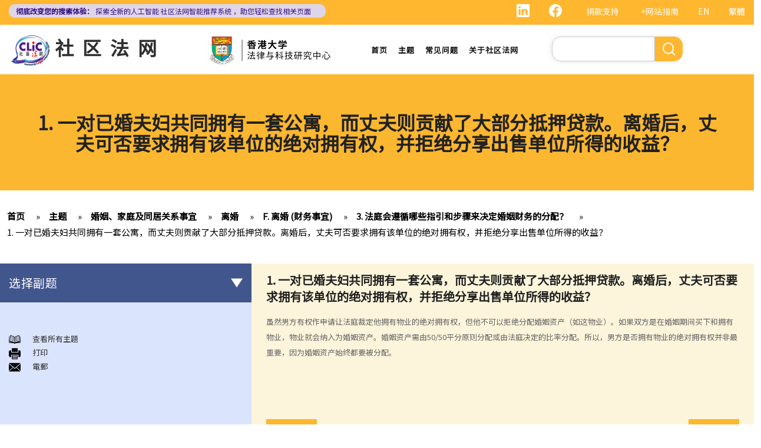

--- FILE ---
content_type: text/html; charset=UTF-8
request_url: https://clic.org.hk/cn/topics/familyMatrimonialAndCohabitation/divorce/financialMatters/guidelines_on_division_of_matrimonial_finance/husband_s_claim_absolute_ownership_of_flat
body_size: 19525
content:
<!DOCTYPE html>
<html lang="zh-hans" dir="ltr" prefix="content: http://purl.org/rss/1.0/modules/content/  dc: http://purl.org/dc/terms/  foaf: http://xmlns.com/foaf/0.1/  og: http://ogp.me/ns#  rdfs: http://www.w3.org/2000/01/rdf-schema#  schema: http://schema.org/  sioc: http://rdfs.org/sioc/ns#  sioct: http://rdfs.org/sioc/types#  skos: http://www.w3.org/2004/02/skos/core#  xsd: http://www.w3.org/2001/XMLSchema# ">
  <head> 
    <meta charset="utf-8" />
<link rel="canonical" href="https://clic.org.hk/cn/topics/familyMatrimonialAndCohabitation/divorce/financialMatters/guidelines_on_division_of_matrimonial_finance/husband_s_claim_absolute_ownership_of_flat" />
<meta name="Generator" content="Drupal 10 (https://www.drupal.org)" />
<meta name="MobileOptimized" content="width" />
<meta name="HandheldFriendly" content="true" />
<meta name="viewport" content="width=device-width, initial-scale=1.0" />
<link rel="icon" href="/sites/default/files/logo_0_0.png" type="image/png" />
<link rel="alternate" hreflang="en" href="https://clic.org.hk/en/topics/familyMatrimonialAndCohabitation/divorce/financialMatters/guidelines_on_division_of_matrimonial_finance/husband_s_claim_absolute_ownership_of_flat" />
<link rel="alternate" hreflang="zh-hant" href="https://clic.org.hk/zh/topics/familyMatrimonialAndCohabitation/divorce/financialMatters/guidelines_on_division_of_matrimonial_finance/husband_s_claim_absolute_ownership_of_flat" />
<link rel="alternate" hreflang="zh-hans" href="https://clic.org.hk/cn/topics/familyMatrimonialAndCohabitation/divorce/financialMatters/guidelines_on_division_of_matrimonial_finance/husband_s_claim_absolute_ownership_of_flat" />
<link rel="prev" href="/cn/topics/familyMatrimonialAndCohabitation/divorce/financialMatters/guidelines_on_division_of_matrimonial_finance" />
<link rel="up" href="/cn/topics/familyMatrimonialAndCohabitation/divorce/financialMatters/guidelines_on_division_of_matrimonial_finance" />
<link rel="next" href="/cn/topics/familyMatrimonialAndCohabitation/divorce/financialMatters/guidelines_on_division_of_matrimonial_finance/granting_ancillary_relief" />

    <link rel="icon" href="/sites/default/files/android-icon-192x192.png" sizes="192x192" />
    <link rel="apple-touch-icon" href="/sites/default/files/apple-icon-180x180.png" sizes="180x180" />
    <title>1. 一对已婚夫妇共同拥有一套公寓，而丈夫则贡献了大部分抵押贷款。离婚后，丈夫可否要求拥有该单位的绝对拥有权，并拒绝分享出售单位所得的收益？ | Community Legal Information Centre (CLIC)</title>
    <link rel="stylesheet" media="all" href="/sites/default/files/css/css_Z-Bulzly4inhq9oXzKigBbW2mbyI7dtUrVdxvEK8c2c.css?delta=0&amp;language=zh-hans&amp;theme=gavias_amon&amp;include=eJxVjUEKwzAMBD_k2o_pA4Jiq0ZUsYpXDvj3SSBQctnDzMBiwnlLK4FDpV0IC23WUlVbSV_wqdJqUJo2fCmCbDv3maxxNg3ZOqfSx4_0ze5nigAnF7hk3Cb-yePjmoivtFj4Q0P9AHbON60" />
<link rel="stylesheet" media="all" href="/sites/default/files/css/css_Q5DWUwBouigkpk6dHxXxyp4xb8R1vmr4b8qkOI5jAlA.css?delta=1&amp;language=zh-hans&amp;theme=gavias_amon&amp;include=eJxVjUEKwzAMBD_k2o_pA4Jiq0ZUsYpXDvj3SSBQctnDzMBiwnlLK4FDpV0IC23WUlVbSV_wqdJqUJo2fCmCbDv3maxxNg3ZOqfSx4_0ze5nigAnF7hk3Cb-yePjmoivtFj4Q0P9AHbON60" />
<link rel="stylesheet" media="all" href="//fonts.googleapis.com/css?family=Hind:400,300,700,500" />
<link rel="stylesheet" media="all" href="/sites/default/files/css/css_gVtSD-qG_egFcqXGUJtH314KbUl_PKJjfi80cQCKJgY.css?delta=3&amp;language=zh-hans&amp;theme=gavias_amon&amp;include=eJxVjUEKwzAMBD_k2o_pA4Jiq0ZUsYpXDvj3SSBQctnDzMBiwnlLK4FDpV0IC23WUlVbSV_wqdJqUJo2fCmCbDv3maxxNg3ZOqfSx4_0ze5nigAnF7hk3Cb-yePjmoivtFj4Q0P9AHbON60" />


    <script src="/sites/default/files/js/js_dlPoISoxceQqmaMszDq_1z0AICo_yKx4EmsBh14ec_w.js?scope=header&amp;delta=0&amp;language=zh-hans&amp;theme=gavias_amon&amp;include=eJxVjUEKwzAMBD_k2o_pA4Jiq0ZUsYpXDvj3SSBQctnDzMBiwnlLK4FDpV0IC23WUlVbSV_wqdJqUJo2fCmCbDv3maxxNg3ZOqfSx4_0ze5nigAnF7hk3Cb-yePjmoivtFj4Q0P9AHbON60"></script>


    
    
        <script async src="https://www.googletagmanager.com/gtag/js?id=G-PFCKBJG354"></script>
    <script>
      window.dataLayer = window.dataLayer || [];
      function gtag(){dataLayer.push(arguments);}
      gtag('js', new Date());

      gtag('config', 'G-PFCKBJG354');
    </script>
  </head>
  <body class="layout-no-sidebars not-preloader">
  
    <a href="#main-content" class="visually-hidden focusable">
      跳转到主要内容
    </a>
    
      <div class="dialog-off-canvas-main-canvas" data-off-canvas-main-canvas>
    
<div class="body-page">
	 

      <header id="header" class="header-v1"><meta http-equiv="Content-Type" content="text/html; charset=utf-8">
  
      <div class="topbar">
      <div class="topbar-inner">
        <div class="container">
          <div class="content">  <div>
    <div class="language-switcher-language-url topbarlang block block-language block-language-blocklanguage-interface" id="block-languageswitcher-2" role="navigation">
  
      <h2 class="block-title" ><span>Language switcher</span></h2>
    
      <div class="content block-content">
      <ul class="links"><li hreflang="en" data-drupal-link-system-path="node/2015" class="en"><a href="/en/topics/familyMatrimonialAndCohabitation/divorce/financialMatters/guidelines_on_division_of_matrimonial_finance/husband_s_claim_absolute_ownership_of_flat" class="language-link" hreflang="en" data-drupal-link-system-path="node/2015">EN</a></li><li hreflang="zh-hant" data-drupal-link-system-path="node/2015" class="zh-hant"><a href="/zh/topics/familyMatrimonialAndCohabitation/divorce/financialMatters/guidelines_on_division_of_matrimonial_finance/husband_s_claim_absolute_ownership_of_flat" class="language-link" hreflang="zh-hant" data-drupal-link-system-path="node/2015">繁體</a></li><li></li></ul>
    </div>
  </div>
<div id="block-sitemapblockzh-2" class="topbarsitemap block block-block-content block-block-content05f0ac50-90ed-4821-9606-1236db6934d2">
  
      <h2 class="block-title" ><span>Sitemap Block (Zh)</span></h2>
    
      <div class="content block-content">
        <div class="layout layout--onecol">
    <div  class="layout__region layout__region--content">
                  <div><div style="display:flex;"><a style="display:inline;height:22px;" href="https://www.linkedin.com/showcase/clichk/"><svg height="22px" viewbox="0 0 16 16 " width="22px" xmlns="http://www.w3.org/2000/svg"><path d="M0 1.146C0 .513.526 0 1.175 0h13.65C15.474 0 16 .513 16 1.146v13.708c0 .633-.526 1.146-1.175 1.146H1.175C.526 16 0 15.487 0 14.854V1.146zm4.943 12.248V6.169H2.542v7.225h2.401zm-1.2-8.212c.837 0 1.358-.554 1.358-1.248-.015-.709-.52-1.248-1.342-1.248-.822 0-1.359.54-1.359 1.248 0 .694.521 1.248 1.327 1.248h.016zm4.908 8.212V9.359c0-.216.016-.432.08-.586.173-.431.568-.878 1.232-.878.869 0 1.216.662 1.216 1.634v3.865h2.401V9.25c0-2.22-1.184-3.252-2.764-3.252-1.274 0-1.845.7-2.165 1.193v.025h-.016a5.54 5.54 0 0 1 .016-.025V6.169h-2.4c.03.678 0 7.225 0 7.225h2.4z" fill="white"></path></svg></a><a style="display:inline;height:22px;padding-right:8px;" href="https://www.facebook.com/people/Community-Legal-Information-Centre-%E7%A4%BE%E5%8D%80%E6%B3%95%E7%B6%B2/100092315826255/"><svg height="22px" viewbox="0 0 16 16" width="22px" xmlns="http://www.w3.org/2000/svg"><path d="M16 8.049c0-4.446-3.582-8.05-8-8.05C3.58 0-.002 3.603-.002 8.05c0 4.017 2.926 7.347 6.75 7.951v-5.625h-2.03V8.05H6.75V6.275c0-2.017 1.195-3.131 3.022-3.131.876 0 1.791.157 1.791.157v1.98h-1.009c-.993 0-1.303.621-1.303 1.258v1.51h2.218l-.354 2.326H9.25V16c3.824-.604 6.75-3.934 6.75-7.951z" fill="white"></path></svg></a><div style="display:inline;padding-right:4px;vertical-align:middle;"><a href="https://eform.giving.hku.hk/zend/online_donation/community_legal_information_centre">捐款支持</a></div><div style="display:inline;vertical-align:middle;"><a href="/cn/sitemap">+网站指南</a></div></div></div>
      
    </div>
  </div>

    </div>
  </div>
<div id="block-gavias-amon-crecnews" class="block block-block-content block-block-contentf5e76c9d-c5ed-4c97-bb7b-07514a97853f no-title">
  
    
      <div class="content block-content">
        <div class="layout layout--onecol">
    <div  class="layout__region layout__region--content">
                  <div><div class="visible-md-block" style="background-color:#ded6e8;border-radius:10px;margin:0px;max-width:47%;"><p style="line-height:1.25;padding:2px 8px 2px 12px;"><a style="color:#391385;font-size:12px;padding-left:0px;" href="https://clic.org.hk/app/recommender"><strong>彻底改变您的搜索体验：</strong> 探索全新的人工智能 <span style="text-decoration:underline solid 1px;text-underline-offset:1px;">社区法网智能推荐系统</span> ，助您轻松查找相关页面</a></p></div><div class="visible-lg-block" style="background-color:#ded6e8;border-radius:10px;max-width:43%;"><p style="line-height:1.25;padding:3px 8px 3px 12px;"><a style="color:#391385;font-size:12px;padding-left:0px;" href="https://clic.org.hk/app/recommender"><strong>彻底改变您的搜索体验：</strong> 探索全新的人工智能 <span style="text-decoration:underline solid 1px;text-underline-offset:1px;">社区法网智能推荐系统</span> ，助您轻松查找相关页面</a></p></div><div class="container-fluid hidden-md hidden-lg"><div class="row"><div class="col-xs-12 col-md-6" style="background-color:#ded6e8;border-radius:10px;margin:0px;padding:0px;"><p style="line-height:1.2;padding:3px 10px 3px 10px;"><a style="color:#391385;font-size:12px;padding-left:0px;" href="https://clic.org.hk/app/recommender"><strong>彻底改变您的搜索体验：</strong> 探索全新的人工智能 <span style="text-decoration:underline solid 1px;text-underline-offset:1px;">社区法网智能推荐系统</span> ，助您轻松查找相关页面</a></p></div></div></div></div>
      
    </div>
  </div>

    </div>
  </div>

  </div>
</div> 
        </div>
      </div>
    </div>
  
      

                                                      
                                                                              			   				  			   		                      			   				  			   		          
                              
      
      <div id="custom_header">
    <div class="container">
        <div class="row">
            <div class="col-lg-4 col-md-4 col-sm-4 col-xs-8 branding customlogo">
                                    <div>
    <div id="block-logo" class="block block-block-content block-block-content35a3197c-937b-4ad0-a8e9-144b34c8d825 no-title">
  
    
      <div class="content block-content">
        <div class="layout layout--onecol">
    <div  class="layout__region layout__region--content">
                  <div><p><a href="/cn"><img alt="logo" data-entity-type="file" data-entity-uuid="3a4dd9f7-429a-40cc-b6c5-91f227fd733d" src="/sites/default/files/inline-images/logo.gif" width="150" height="117" /></a><a href="/cn">社区法网</a></p>
</div>
      
    </div>
  </div>

    </div>
  </div>

  </div>

                            </div>
            <div class="col-lg-3 col-md-3 col-sm-4 col-xs-8 branding2 customlogo">
                                    <div>
    <div id="block-headercssblock-2" class="block block-block-content block-block-content084e331b-8ff0-45f1-b64e-b7ceb5c189a2 no-title">
  
    
      <div class="content block-content">
        <div class="layout layout--onecol">
    <div  class="layout__region layout__region--content">
                  <div><style type="text/css">
/*<![CDATA[*/

@media not all and (min-resolution:.001dpcm){ 
	@supports (-webkit-appearance:none) and (stroke-color:transparent) {
	    .branding{
			width:36% !important; 
		}
		.navigation .gva_menu > li > a{
			font-weight:500 !important;
		}
	}
}

/*]]>*/
</style></div>
      
    </div>
  </div>

    </div>
  </div>
<div id="block-logo-3" class="block block-block-content block-block-content7033f853-2ec2-4e89-810a-15eb8412c05c no-title">
  
    
      <div class="content block-content">
        <div class="layout layout--onecol">
    <div  class="layout__region layout__region--content">
                  <div><p><img alt="center logo" data-entity-type="file" data-entity-uuid="6fd9a564-09cf-4b97-879c-0647bd82343e" src="/sites/default/files/inline-images/Centre-Logo-CN.png" width="750" height="167" /></p>
</div>
      
    </div>
  </div>

    </div>
  </div>

  </div>

                            </div>
            <div class="col-lg-3 col-md-2 col-sm-4 col-xs-4 p-static custommenu">
                <div class="main-menu">
                    <div class="area-main-menu">
                      <div class="area-inner">
                                                    <div>
    
<nav role="navigation" aria-labelledby="block-gavias-amon-main-menu-menu" id="block-gavias-amon-main-menu" class="block block-menu navigation menu--main">
            
  <h2 class="visually-hidden" id="block-gavias-amon-main-menu-menu">Main navigation</h2>
  

                    <div class="content">
                
        
<div class="gva-navigation">

              <ul class="clearfix gva_menu gva_menu_main">
              
                      

      
      <li  class="menu-item ">
        <a href="/cn">
                    首页

            
        </a>
        
          

        
      </li>
          
                      

      
      <li  class="menu-item ">
        <a href="/cn/topics">
                    主题

            
        </a>
        
          

        
      </li>
          
                      

      
      <li  class="menu-item ">
        <a href="/cn/faqs">
                    常见问题

            
        </a>
        
          

        
      </li>
          
                      

      
      <li  class="menu-item ">
        <a href="/cn/about-clic">
                    关于社区法网

            
        </a>
        
          

        
      </li>
        </ul>
  


</div>


<div id="menu-bar" class="menu-bar">
  <span class="one"></span>
  <span class="two"></span>
  <span class="three"></span>
</div>
      </div>
    
</nav>

       

  </div>

                          
                      </div>
                   </div>
                </div> 
            </div>
            <div class="col-lg-2 col-md-4 col-sm-4 col-xs-4 p-static languagearea">
                			        <div class="language area">
				          <div>
    


<div class="search-block-form block block-search container-inline" data-drupal-selector="search-block-form" id="block-searchform-2" role="search">
  
    
      <div class="content container-inline">
        <form action="/cn/search/node" method="get" id="search-block-form" accept-charset="UTF-8" class="search-form search-block-form">
  <div class="js-form-item form-item js-form-type-search form-item-keys js-form-item-keys form-no-label">
      <label for="edit-keys" class="visually-hidden">搜索</label>
        <input title="请输入您想搜索的关键词。" data-drupal-selector="edit-keys" type="search" id="edit-keys" name="keys" value="" size="15" maxlength="128" class="form-search" />

        </div>
<div data-drupal-selector="edit-actions" class="form-actions js-form-wrapper form-wrapper" id="edit-actions"><input class="search-form__submit button js-form-submit form-submit" data-drupal-selector="edit-submit" type="submit" id="edit-submit" value="搜索" />
</div>

</form>

    </div>
  </div>


  </div>

			        </div>
		                    </div>
        </div>
    </div>
</div>
</header>

	

				<div class="breadcrumbs_title area">
				  <div>
    <div id="block-gavias-amon-page-title" class="block block-core block-page-title-block no-title">
  
    
      <div class="content block-content">
      

  <h1 class="title page-title">
<span>1. 一对已婚夫妇共同拥有一套公寓，而丈夫则贡献了大部分抵押贷款。离婚后，丈夫可否要求拥有该单位的绝对拥有权，并拒绝分享出售单位所得的收益？</span>
</h1>


    </div>
  </div>

  </div>

			</div>
			
   		<div class="breadcrumbs">
			<div class="container">
				<div class="content-inner">
					  <div>
    <div id="block-breadcrumbs" class="block block-system block-system-breadcrumb-block no-title">
  
    
      <div class="content block-content">
        <nav class="breadcrumb" role="navigation" aria-labelledby="system-breadcrumb">
    <h2 id="system-breadcrumb" class="visually-hidden">面包屑</h2>
    <ol>
      
                <li>
                  <a href="/cn">首页</a>
              </li>
                <li>
                  <a href="https://clic.org.hk/cn/topics">Topics</a>
              </li>
                <li>
                  <a href="https://clic.org.hk/cn/topics/familyMatrimonialAndCohabitation">婚姻、家庭及同居关系事宜</a>
              </li>
                <li>
                  <a href="https://clic.org.hk/cn/topics/familyMatrimonialAndCohabitation/divorce">离婚</a>
              </li>
                <li>
                  <a href="https://clic.org.hk/cn/topics/familyMatrimonialAndCohabitation/divorce/financialMatters">F. 离婚 (财务事宜)</a>
              </li>
                <li>
                  <a href="https://clic.org.hk/cn/topics/familyMatrimonialAndCohabitation/divorce/financialMatters/guidelines_on_division_of_matrimonial_finance">3. 法庭会遵循哪些指引和步骤来决定婚姻财务的分配？</a>
              </li>
                <li>
                  <a href="https://clic.org.hk/cn/topics/familyMatrimonialAndCohabitation/divorce/financialMatters/guidelines_on_division_of_matrimonial_finance/husband_s_claim_absolute_ownership_of_flat">1. 一对已婚夫妇共同拥有一套公寓，而丈夫则贡献了大部分抵押贷款。离婚后，丈夫可否要求拥有该单位的绝对拥有权，并拒绝分享出售单位所得的收益？</a>
              </li>
        </ol>
  </nav>

    </div>
  </div>

  </div>

				</div>	
			</div> 
		</div>
		
	
	<div role="main" class="main main-page">
	
		<div class="clearfix"></div>
		<div class="slideshow_content area">
			
		</div>
		
		
				
		<div class="clearfix"></div>
		
		
	<div class="clearfix"></div>
		<div id="content" class="content content-full">
			<div class="container">
				<div class="content-main-inner">
					<div class="row">
						
													
							 		
																										
                   

						<div id="page-main-content" class="main-content col-xs-12 col-md-8 col-md-push-4 sb-l ">

							<div class="main-content-inner">
								
								
																	<div class="content-main">
										  <div>
    <div id="block-gavias-amon-content" class="block block-system block-system-main-block no-title">
  
    
      <div class="content block-content">
      

<article data-history-node-id="2015" class="node node--type-clic-data-detail node--view-mode-full clearfix">
  <header><meta http-equiv="Content-Type" content="text/html; charset=utf-8">
    
            
      </header>
  <div class="node__content clearfix">
      <div class="layout layout--onecol">
    <div  class="layout__region layout__region--content">
                  <div class="text-detail"><h2>1. 一对已婚夫妇共同拥有一套公寓，而丈夫则贡献了大部分抵押贷款。离婚后，丈夫可否要求拥有该单位的绝对拥有权，并拒绝分享出售单位所得的收益？</h2>

<p>虽然男方有权作申请让法庭裁定他拥有物业的绝对拥有权，但他不可以拒绝分配婚姻资产（如这物业）。如果双方是在婚姻期间买下和拥有物业，物业就会纳入为婚姻资产。婚姻资产需由50/50平分原则分配或由法庭决定的比率分配。所以，男方是否拥有物业的绝对拥有权并非最重要，因为婚姻资产始终都要被分配。</p></div>
      
    </div>
  </div>
  <nav role="navigation" aria-labelledby="book-label-1680">
    
          <h2>书籍遍历链接： 1. A married couple together owns a flat while the husband contributed to the majority part of the mortgage loan.  Upon divorce, can the husband claim absolute ownership of the flat and refuse to split the proceeds derived from selling the flat?</h2>
      <ul class="custom-node-link">
              <li>
          <a href="/cn/topics/familyMatrimonialAndCohabitation/divorce/financialMatters/guidelines_on_division_of_matrimonial_finance" class="page-previous" rel="prev" title="转到上一页"><b class="en">‹ previous</b> <b class="zhant">‹ 上一頁</b> <b class="zhans">‹ 上一页</b></a>
        </li>
                    <li>
          <a href="/cn/topics/familyMatrimonialAndCohabitation/divorce/financialMatters/guidelines_on_division_of_matrimonial_finance" class="page-up" title="转到父页面"> <b class="en">back to top</b> <b class="zhant">返回首頁</b> <b class="zhans">返回首页</b></a>
        </li>
                    <li>
          <a href="/cn/topics/familyMatrimonialAndCohabitation/divorce/financialMatters/guidelines_on_division_of_matrimonial_finance/granting_ancillary_relief" class="page-next" rel="next" title="转到下一页 ›"> <b class="en">next ›</b><b class="zhant">下一頁 ›</b> <b class="zhans">下一页 ›</b></a>
        </li>
          </ul>
      </nav>

  </div>
</article>

    </div>
  </div>
<div id="block-cssblock" class="block block-block-content block-block-contentf6ec741b-c626-4e80-be44-ae39449966cd no-title">
  
    
      <div class="content block-content">
        <div class="layout layout--onecol">
    <div  class="layout__region layout__region--content">
                  <div><style type="text/css">
/*<![CDATA[*/
#topic .row .p-static{
   flex:0 19%;
   width:19%;
}
.custom-date{
  margin:0 23px 2rem !important;
}
.sitemap .sitemap-item.sitemap-plugin--book h2{
display: none;
}
#block-gavias-amon-content form input, 
#block-gavias-amon-content form textarea {
    font-family: 'Noto Sans HK', sans-serif !important;
}

/*]]>*/
</style></div>
      
    </div>
  </div>

    </div>
  </div>

  </div>

									</div>
								
															</div>

						</div>

						<!-- Sidebar Left -->
													
														 		
							
							<div class="col-md-4 col-md-pull-8 col-sm-12 col-xs-12 sidebar sidebar-left">
								<div class="sidebar-inner">
									  <div>
    <div id="block-booknavigation" class="block block-book block-book-navigation">
  
      <h2 class="block-title" ><span>选择副题</span></h2>
    
      <div class="content block-content">
      


        <ul>
          	
              <li class="expanded dropdown">
        <a href="/cn/topics/familyMatrimonialAndCohabitation/marraige_and_cohabitant_issues" class="dropdown-toggle" data-toggle="dropdown" aria-expanded="true">结婚及同居事宜 <span class="caret"></span></a>
                            <ul class="dropdown-menu">
          	
              <li>
        <a href="/cn/topics/familyMatrimonialAndCohabitation/marraige_and_cohabitant_issues/overview" hreflang="zh-hans">A. 概述</a>
                  </li>
          	
              <li class="expanded">
        <a href="/cn/topics/familyMatrimonialAndCohabitation/marraige_and_cohabitant_issues/types_of_marraiges_in_HK" hreflang="zh-hans">B. 香港认可的婚姻关系</a>
                            <ul class="dropdown-menu">
          	
              <li>
        <a href="/cn/topics/familyMatrimonialAndCohabitation/marraige_and_cohabitant_issues/types_of_marraiges_in_HK/notify_HK_government_and_update_marital_status" hreflang="zh-hans">1. 如果我在香港以外地方结婚，是否需要通知香港政府更新我的婚姻状况？</a>
                  </li>
          	
              <li>
        <a href="/cn/topics/familyMatrimonialAndCohabitation/marraige_and_cohabitant_issues/types_of_marraiges_in_HK/worried_that_marriage_is_not_recognized_in_HK" hreflang="zh-hans">2. 我在香港以外的地方结婚，但担心在香港不被承认。我可以在香港登记结婚吗？</a>
                  </li>
        </ul>
  
            </li>
          	
              <li class="expanded">
        <a href="/cn/topics/familyMatrimonialAndCohabitation/marraige_and_cohabitant_issues/registration_and_celebration_of_marriage" hreflang="zh-hans">C. 办理婚姻登记及举行婚礼</a>
                            <ul class="dropdown-menu">
          	
              <li>
        <a href="/cn/topics/familyMatrimonialAndCohabitation/marraige_and_cohabitant_issues/registration_and_celebration_of_marriage/requirements_for_getting_married_in_HK" hreflang="zh-hans">A. 在香港结婚的条件</a>
                  </li>
          	
              <li>
        <a href="/cn/topics/familyMatrimonialAndCohabitation/marraige_and_cohabitant_issues/registration_and_celebration_of_marriage/procedures_for_marriage_registration" hreflang="zh-hans">B. 结婚登记程序</a>
                  </li>
          	
              <li>
        <a href="/cn/topics/familyMatrimonialAndCohabitation/marraige_and_cohabitant_issues/registration_and_celebration_of_marriage/validity_of_marriage" hreflang="zh-hans">C. 婚姻的有效性</a>
                  </li>
        </ul>
  
            </li>
          	
              <li>
        <a href="/cn/topics/familyMatrimonialAndCohabitation/marraige_and_cohabitant_issues/offences_under_marriage_ordinance" hreflang="zh-hans">D. 《婚姻条例》下的罪行</a>
                  </li>
          	
              <li class="expanded">
        <a href="/cn/topics/familyMatrimonialAndCohabitation/marraige_and_cohabitant_issues/nuptial_agreements" hreflang="zh-hans">E. 婚姻协议书</a>
                            <ul class="dropdown-menu">
          	
              <li>
        <a href="/cn/topics/familyMatrimonialAndCohabitation/marraige_and_cohabitant_issues/nuptial_agreements/legal_status_of_nuptial_agreements" hreflang="zh-hans">A. 婚姻协议书的法律地位</a>
                  </li>
          	
              <li>
        <a href="/cn/topics/familyMatrimonialAndCohabitation/marraige_and_cohabitant_issues/nuptial_agreements/pre-marital_agreements_and_public_policy" hreflang="zh-hans">B. 婚前协议书及公共政策</a>
                  </li>
          	
              <li class="expanded">
        <a href="/cn/topics/familyMatrimonialAndCohabitation/marraige_and_cohabitant_issues/nuptial_agreements/separation_agreements" hreflang="zh-hans">C. 分居协议</a>
                            <ul class="dropdown-menu">
          	
              <li>
        <a href="/cn/topics/familyMatrimonialAndCohabitation/marraige_and_cohabitant_issues/nuptial_agreements/separation_agreements/merits_of_entering_a_separation_agreement" hreflang="zh-hans">1. 如果夫妻打算离婚，签订分居协议有甚么好处？</a>
                  </li>
          	
              <li>
        <a href="/cn/topics/familyMatrimonialAndCohabitation/marraige_and_cohabitant_issues/nuptial_agreements/separation_agreements/one_party_does_not_agree_with_terms_of_separation_agreement" hreflang="zh-hans">2. 如果一方在聆讯前不再同意分居协议的条款，应该怎样处理？</a>
                  </li>
        </ul>
  
            </li>
        </ul>
  
            </li>
          	
              <li class="expanded">
        <a href="/cn/topics/familyMatrimonialAndCohabitation/marraige_and_cohabitant_issues/marrying_non-HK_residents" hreflang="zh-hans">F. 与非香港居民结婚</a>
                            <ul class="dropdown-menu">
          	
              <li>
        <a href="/cn/topics/familyMatrimonialAndCohabitation/marraige_and_cohabitant_issues/marrying_non-HK_residents/HK_residents_with_spouses_from_overseas_other_than_Mainland_China" hreflang="zh-hans">A. 香港居民与海外人士结婚（中国内地人士除外）</a>
                  </li>
          	
              <li>
        <a href="/cn/topics/familyMatrimonialAndCohabitation/marraige_and_cohabitant_issues/marrying_non-HK_residents/Hong_Kong_residents_with_spouses_from_Mainland_China" hreflang="zh-hans">B. 香港永久居民与内地人士结婚</a>
                  </li>
          	
              <li>
        <a href="/cn/topics/familyMatrimonialAndCohabitation/marraige_and_cohabitant_issues/marrying_non-HK_residents/foreigners_or_mainland_residents_in_HK" hreflang="zh-hans">C. 在港就业／就读的海外或中国内地人士的海外配偶（包括中国内地）</a>
                  </li>
        </ul>
  
            </li>
          	
              <li class="expanded">
        <a href="/cn/topics/familyMatrimonialAndCohabitation/marraige_and_cohabitant_issues/benefits_and_welfare_enjoyed_by_married_couples" hreflang="zh-hans">G. 已婚人士享有的福利与权益</a>
                            <ul class="dropdown-menu">
          	
              <li>
        <a href="/cn/topics/familyMatrimonialAndCohabitation/marraige_and_cohabitant_issues/benefits_and_welfare_enjoyed_by_married_couples/married_person_allowance" hreflang="zh-hans">A. 已婚人士免税额</a>
                  </li>
          	
              <li>
        <a href="/cn/topics/familyMatrimonialAndCohabitation/marraige_and_cohabitant_issues/benefits_and_welfare_enjoyed_by_married_couples/dependent_parent_and_dependent_grandparent_allowance" hreflang="zh-hans">B. 供养父母及供养祖父母或外祖父母免税额</a>
                  </li>
        </ul>
  
            </li>
          	
              <li class="expanded">
        <a href="/cn/topics/familyMatrimonialAndCohabitation/marraige_and_cohabitant_issues/bigamy" hreflang="zh-hans">H. 重婚</a>
                            <ul class="dropdown-menu">
          	
              <li>
        <a href="/cn/topics/familyMatrimonialAndCohabitation/marraige_and_cohabitant_issues/bigamy/same_sex_marriage_then_married_another_person_in_HK" hreflang="zh-hans">1. 如果我在国外和同性结婚，然后又在香港嫁给别人，算不算重婚？</a>
                  </li>
          	
              <li>
        <a href="/cn/topics/familyMatrimonialAndCohabitation/marraige_and_cohabitant_issues/bigamy/ancillary_relief" hreflang="zh-hans">2. 在离婚呈请中，其中一方已被法庭命令为另一方支付附属济助。如果支付方后来发现接受方在结婚时已在内地和其他人合法结婚，支付方是否可以(a)根据新证据撤销判决，(b)请求法庭宣告婚姻因重婚而无效，以及(c)请求取消对方获得附属济助的权利？</a>
                  </li>
        </ul>
  
            </li>
          	
              <li class="expanded">
        <a href="/cn/topics/familyMatrimonialAndCohabitation/marraige_and_cohabitant_issues/cohabitation" hreflang="zh-hans">I. 同居</a>
                            <ul class="dropdown-menu">
          	
              <li>
        <a href="/cn/topics/familyMatrimonialAndCohabitation/marraige_and_cohabitant_issues/cohabitation/absence_of_factual_marriage_in_HK" hreflang="zh-hans">A. 香港不接纳「事实婚姻」</a>
                  </li>
          	
              <li>
        <a href="/cn/topics/familyMatrimonialAndCohabitation/marraige_and_cohabitant_issues/cohabitation/estate_provision" hreflang="zh-hans">B. 遗产分配</a>
                  </li>
          	
              <li>
        <a href="/cn/topics/familyMatrimonialAndCohabitation/marraige_and_cohabitant_issues/cohabitation/protection_from_violence_in_cohabitation" hreflang="zh-hans">C. 保障同居伴侣免受暴力对待</a>
                  </li>
          	
              <li>
        <a href="/cn/topics/familyMatrimonialAndCohabitation/marraige_and_cohabitant_issues/cohabitation/parental_rights" hreflang="zh-hans">D. 父母的权利</a>
                  </li>
          	
              <li>
        <a href="/cn/topics/familyMatrimonialAndCohabitation/marraige_and_cohabitant_issues/cohabitation/upon_separation" hreflang="zh-hans">E. 同居关系双方分手</a>
                  </li>
          	
              <li>
        <a href="/cn/topics/familyMatrimonialAndCohabitation/marraige_and_cohabitant_issues/cohabitation/differences_prenuptial_and_cohabitation_agreement" hreflang="zh-hans">1. 婚前协议和同居协议有甚么区别？</a>
                  </li>
          	
              <li>
        <a href="/cn/topics/familyMatrimonialAndCohabitation/marraige_and_cohabitant_issues/cohabitation/unmarried_couple_with_child" hreflang="zh-hans">2. 我的伴侣是香港居民，而我不是香港居民。我们一起生活了一年，但未婚。我们的孩子也能获得香港永久居留权吗？</a>
                  </li>
          	
              <li>
        <a href="/cn/topics/familyMatrimonialAndCohabitation/marraige_and_cohabitant_issues/cohabitation/responsibilities_for_damages_caused_to_house" hreflang="zh-hans">3. 如果我在与伴侣同居时对其居所或所在小区造成损毁，我是否需要承担任何责任？</a>
                  </li>
        </ul>
  
            </li>
          	
              <li class="expanded">
        <a href="/cn/topics/familyMatrimonialAndCohabitation/marraige_and_cohabitant_issues/transsexual_marriage" hreflang="zh-hans">J. 变性人的婚姻</a>
                            <ul class="dropdown-menu">
          	
              <li>
        <a href="/cn/topics/familyMatrimonialAndCohabitation/marraige_and_cohabitant_issues/transsexual_marriage/spouse_changes_sex" hreflang="zh-hans">1. 我在香港合法结婚。如果后来我的配偶变性，我的婚姻还有效吗？</a>
                  </li>
        </ul>
  
            </li>
          	
              <li class="expanded">
        <a href="/cn/topics/familyMatrimonialAndCohabitation/marraige_and_cohabitant_issues/same-sex_marriage" hreflang="zh-hans">K. 同性婚姻／公民伙伴关系</a>
                            <ul class="dropdown-menu">
          	
              <li>
        <a href="/cn/topics/familyMatrimonialAndCohabitation/marraige_and_cohabitant_issues/same-sex_marriage/rights_and_benefits" hreflang="zh-hans">1. 于海外结婚的同性伴侣在香港享有的权益及福利</a>
                  </li>
          	
              <li>
        <a href="/cn/topics/familyMatrimonialAndCohabitation/marraige_and_cohabitant_issues/same-sex_marriage/divorce" hreflang="zh-hans">2. 同性伴侣需要回到他们结婚的国家才能离婚吗？他们是否需要向香港政府更新婚姻状况为离婚？</a>
                  </li>
        </ul>
  
            </li>
          	
              <li class="expanded">
        <a href="/cn/topics/familyMatrimonialAndCohabitation/marraige_and_cohabitant_issues/bogus_marriage" hreflang="zh-hans">L. 假结婚</a>
                            <ul class="dropdown-menu">
          	
              <li>
        <a href="/cn/topics/familyMatrimonialAndCohabitation/marraige_and_cohabitant_issues/bogus_marriage/offences_and_penalties" hreflang="zh-hans">1. 假结婚可以被起诉那些刑事罪行以及刑罚是甚么？</a>
                  </li>
          	
              <li>
        <a href="/cn/topics/familyMatrimonialAndCohabitation/marraige_and_cohabitant_issues/bogus_marriage/how_to_prove" hreflang="zh-hans">2. 如何证明一段婚姻是假结婚？</a>
                  </li>
          	
              <li>
        <a href="/cn/topics/familyMatrimonialAndCohabitation/marraige_and_cohabitant_issues/bogus_marriage/nullity_of_marriage" hreflang="zh-hans">3. 如果我涉及假结婚，这是否自动意味着婚姻为无效？</a>
                  </li>
        </ul>
  
            </li>
          	
              <li>
        <a href="/cn/topics/familyMatrimonialAndCohabitation/marraige_and_cohabitant_issues/records_of_marital_status" hreflang="zh-hans">M. 婚姻状况记录</a>
                  </li>
          	
              <li class="expanded">
        <a href="/cn/topics/familyMatrimonialAndCohabitation/marraige_and_cohabitant_issues/FAQ" hreflang="zh-hans">N. 常见问题</a>
                            <ul class="dropdown-menu">
          	
              <li>
        <a href="/cn/topics/familyMatrimonialAndCohabitation/marraige_and_cohabitant_issues/FAQ/age_restriction_for_marriage_in_HK" hreflang="zh-hans">1. 在香港结婚有年龄限制吗？</a>
                  </li>
          	
              <li>
        <a href="/cn/topics/familyMatrimonialAndCohabitation/marraige_and_cohabitant_issues/FAQ/Australian_wife_living_in_HK" hreflang="zh-hans">2. 我的妻子是澳洲人。我想她来香港与我同住。我要怎样做？</a>
                  </li>
          	
              <li>
        <a href="/cn/topics/familyMatrimonialAndCohabitation/marraige_and_cohabitant_issues/FAQ/bigamy" hreflang="zh-hans">3. 我几年前在内地结婚，但后来丈夫离开了我，不知所踪。我现在想在香港再结婚了，我有可能干犯重婚罪吗？</a>
                  </li>
          	
              <li>
        <a href="/cn/topics/familyMatrimonialAndCohabitation/marraige_and_cohabitant_issues/FAQ/adultery" hreflang="zh-hans">4. 我怀疑妻子红杏出墙，我可否藉此理由离婚？</a>
                  </li>
          	
              <li>
        <a href="/cn/topics/familyMatrimonialAndCohabitation/marraige_and_cohabitant_issues/FAQ/cohabitation" hreflang="zh-hans">5. 我是一名女性，与男朋友同居，并不打算结婚。我们在法律上的保障会较少吗？</a>
                  </li>
          	
              <li>
        <a href="/cn/topics/familyMatrimonialAndCohabitation/marraige_and_cohabitant_issues/FAQ/nuptial_agreement_with_fiancee" hreflang="zh-hans">6. 我快将要结婚了。我的父亲很富有，他不大相信我的未婚夫，建议我与未婚夫订立婚姻协议书。甚么是婚姻协议书？</a>
                  </li>
          	
              <li>
        <a href="/cn/topics/familyMatrimonialAndCohabitation/marraige_and_cohabitant_issues/FAQ/nuptial_agreements_legal_status" hreflang="zh-hans">7. 婚姻协议具法律效力吗？</a>
                  </li>
        </ul>
  
            </li>
        </ul>
  
            </li>
          	
              <li class="expanded dropdown">
        <a href="/cn/topics/familyMatrimonialAndCohabitation/parental_rights_and_duties" class="dropdown-toggle" data-toggle="dropdown" aria-expanded="true">父母权利和义务 <span class="caret"></span></a>
                            <ul class="dropdown-menu">
          	
              <li>
        <a href="/cn/topics/familyMatrimonialAndCohabitation/parental_rights_and_duties/illegitimate_children" hreflang="zh-hans">1. 父亲对非婚生子女有父母权利吗？如果非婚生子女在出生登记时未有注册父亲名字，该名父亲其后是否可以行使父母权利？需要子女的母亲同意吗？是否需要任何证据（例如脱氧核醣核酸测试报告）？</a>
                  </li>
          	
              <li>
        <a href="/cn/topics/familyMatrimonialAndCohabitation/parental_rights_and_duties/same-sex_couples" hreflang="zh-hans">2. 在香港，同性伴侣是否享有与异性伴侣相同的育儿权？</a>
                  </li>
          	
              <li>
        <a href="/cn/topics/familyMatrimonialAndCohabitation/parental_rights_and_duties/plastic_surgery_for_people_under_18" hreflang="zh-hans">3. 未满18岁的青少年能不顾父母反对整容吗？</a>
                  </li>
          	
              <li>
        <a href="/cn/topics/familyMatrimonialAndCohabitation/parental_rights_and_duties/possible_offences_related_to_parental_duties" hreflang="zh-hans">4. 与父母职责有关的罪行</a>
                  </li>
          	
              <li>
        <a href="/cn/topics/familyMatrimonialAndCohabitation/parental_rights_and_duties/corporal_punishment_vs_violence" hreflang="zh-hans">5. 体罚与暴力：界限是什么？</a>
                  </li>
        </ul>
  
            </li>
          	
              <li class="expanded dropdown">
        <a href="/cn/topics/familyMatrimonialAndCohabitation/custody_of_children_and_guardianship" class="dropdown-toggle" data-toggle="dropdown" aria-expanded="true">管养和监护儿童 <span class="caret"></span></a>
                            <ul class="dropdown-menu">
          	
              <li>
        <a href="/cn/topics/familyMatrimonialAndCohabitation/custody_of_children_and_guardianship/appointment_of_temporary_guardian_by_living_parents" hreflang="zh-hans">A. 由健在的父母委任临时监护人</a>
                  </li>
          	
              <li>
        <a href="/cn/topics/familyMatrimonialAndCohabitation/custody_of_children_and_guardianship/appointment_of_guardian_by_court" hreflang="zh-hans">B. 由法庭委任监护人</a>
                  </li>
          	
              <li>
        <a href="/cn/topics/familyMatrimonialAndCohabitation/custody_of_children_and_guardianship/the_guardianship_of_minors_ordinance" hreflang="zh-hans">C. 《未成年人监护条例》</a>
                  </li>
          	
              <li>
        <a href="/cn/topics/familyMatrimonialAndCohabitation/custody_of_children_and_guardianship/custody_of_children" hreflang="zh-hans">D. 儿童的管养权</a>
                  </li>
        </ul>
  
            </li>
          	
              <li class="expanded dropdown active open">
        <a href="/cn/topics/familyMatrimonialAndCohabitation/divorce" class="dropdown-toggle" data-toggle="dropdown" aria-expanded="true">离婚 <span class="caret"></span></a>
                            <ul class="dropdown-menu">
          	
              <li>
        <a href="/cn/topics/familyMatrimonialAndCohabitation/divorce/generalDescriptionOnTheEffectsOfDivorce" hreflang="zh-hans">A. 概述离婚带来的影响</a>
                  </li>
          	
              <li class="expanded">
        <a href="/cn/topics/familyMatrimonialAndCohabitation/divorce/resolutionMethodsOtherThanDivorce" hreflang="zh-hans">B. 其他解决婚姻问题之方法</a>
                            <ul class="dropdown-menu">
          	
              <li>
        <a href="/cn/topics/familyMatrimonialAndCohabitation/resolutionMethodsOtherThanDivorce/q1" hreflang="zh-hans">1. 除了向法庭申请离婚之外，还有什么其他渠道解决双方之分歧？有关方法与离婚诉讼有何差异？</a>
                  </li>
          	
              <li>
        <a href="/cn/topics/familyMatrimonialAndCohabitation/resolutionMethodsOtherThanDivorce/q2" hreflang="zh-hans">2. 家事调解有什么优点？</a>
                  </li>
          	
              <li>
        <a href="/cn/topics/familyMatrimonialAndCohabitation/resolutionMethodsOtherThanDivorce/q3" hreflang="zh-hans">3. 那些官方或义务性质的机构可为夫妇在离婚前后提供家事调解服务？</a>
                  </li>
        </ul>
  
            </li>
          	
              <li class="expanded">
        <a href="/cn/topics/familyMatrimonialAndCohabitation/divorce/precondition" hreflang="zh-hans">C. 离婚（先决条件）</a>
                            <ul class="dropdown-menu">
          	
              <li>
        <a href="/cn/topics/familyMatrimonialAndCohabitation/divorce/precondition/q1" hreflang="zh-hans">1. 在离婚或婚姻诉讼中，如我无法负担聘请代表律师的费用，我可以怎办？</a>
                  </li>
          	
              <li>
        <a href="/cn/topics/familyMatrimonialAndCohabitation/divorce/precondition/q2" hreflang="zh-hans">2. 我能否在香港办理离婚？我需要符合什么条件？</a>
                  </li>
          	
              <li>
        <a href="/cn/topics/familyMatrimonialAndCohabitation/divorce/precondition/q3" hreflang="zh-hans">3. 我应否选择在香港办理离婚？</a>
                  </li>
          	
              <li>
        <a href="/cn/topics/familyMatrimonialAndCohabitation/divorce/precondition/q4" hreflang="zh-hans">4. 除根据香港《婚姻条例》注册结婚之外，有什么其他类型的婚姻会获香港法律承认？在外国注册结婚或按照中国传统习俗结婚或无注册的配偶，可否在香港申请离婚?</a>
                  </li>
          	
              <li>
        <a href="/cn/topics/familyMatrimonialAndCohabitation/divorce/precondition/q5" hreflang="zh-hans">5. 妾侍和相关子女能否获法律承认？他 / 她们可否成为离婚诉讼的其中一方？</a>
                  </li>
        </ul>
  
            </li>
          	
              <li class="expanded">
        <a href="/cn/topics/familyMatrimonialAndCohabitation/divorce/proceduresAndGroundsForDivorce" hreflang="zh-hans">D. 离婚（申请离婚之程序和理由）</a>
                            <ul class="dropdown-menu">
          	
              <li class="expanded">
        <a href="/cn/topics/familyMatrimonialAndCohabitation/divorce/proceduresAndGroundsForDivorce/q1" hreflang="zh-hans">1. 离婚的理据是什么？我是否必须向法庭解释我要离婚的原因？</a>
                            <ul class="dropdown-menu">
          	
              <li class="expanded">
        <a href="/cn/topics/familyMatrimonialAndCohabitation/divorce/proceduresAndGroundsForDivorce/q1/adultery" hreflang="zh-hans">A. 通奸</a>
                            <ul class="dropdown-menu">
          	
              <li>
        <a href="/cn/topics/familyMatrimonialAndCohabitation/divorce/proceduresAndGroundsForDivorce/q1/adultery/ancillary_relief" hreflang="zh-hans">1. 如果法庭接受配偶通奸作为离婚理由的理据，对儿童抚养相关问题和辅助救济是否有任何好处？</a>
                  </li>
          	
              <li>
        <a href="/cn/topics/familyMatrimonialAndCohabitation/divorce/proceduresAndGroundsForDivorce/q1/adultery/compensation" hreflang="zh-hans">2. 如果法庭接受我配偶通奸作为离婚理由的证据，我可以从我配偶那里获得赔偿吗？</a>
                  </li>
        </ul>
  
            </li>
          	
              <li>
        <a href="/cn/topics/familyMatrimonialAndCohabitation/divorce/proceduresAndGroundsForDivorce/q1/unreasonable_behaviour" hreflang="zh-hans">B. 不合理的行为</a>
                  </li>
          	
              <li class="expanded">
        <a href="/cn/topics/familyMatrimonialAndCohabitation/divorce/proceduresAndGroundsForDivorce/q1/desertion" hreflang="zh-hans">C. 遗弃</a>
                            <ul class="dropdown-menu">
          	
              <li>
        <a href="/cn/topics/familyMatrimonialAndCohabitation/divorce/proceduresAndGroundsForDivorce/q1/desertion/spouse_refused_to_give_money" hreflang="zh-hans">1. 如果我的配偶一年来并没有支付家庭费用，是否构成遗弃？</a>
                  </li>
          	
              <li>
        <a href="/cn/topics/familyMatrimonialAndCohabitation/divorce/proceduresAndGroundsForDivorce/q1/desertion/spouse_gone_without_reason" hreflang="zh-hans">2. 如果我的配偶刚离开一年多而没有告诉我原因，我可以因遗弃而离婚吗？我需要证明他/她的意图吗？</a>
                  </li>
          	
              <li>
        <a href="/cn/topics/familyMatrimonialAndCohabitation/divorce/proceduresAndGroundsForDivorce/q1/desertion/spouse_gone_with_reason" hreflang="zh-hans">3. 如果我的配偶因故离开一年多（例如，在世界各地流浪、逃债），我可以因遗弃而离婚吗？</a>
                  </li>
        </ul>
  
            </li>
          	
              <li class="expanded">
        <a href="/cn/topics/familyMatrimonialAndCohabitation/divorce/proceduresAndGroundsForDivorce/q1/separation" hreflang="zh-hans">D. 分居</a>
                            <ul class="dropdown-menu">
          	
              <li>
        <a href="/cn/topics/familyMatrimonialAndCohabitation/divorce/proceduresAndGroundsForDivorce/q1/separation/spouse_do_not_agree_on_date_of_separation" hreflang="zh-hans">1. 如果夫妻双方不同意分居日期，有甚么证据可以作为证明？</a>
                  </li>
          	
              <li>
        <a href="/cn/topics/familyMatrimonialAndCohabitation/divorce/proceduresAndGroundsForDivorce/q1/separation/separated_due_to_pandemic" hreflang="zh-hans">2. 由于2019冠状病毒病的大流行，我在香港居住期间，我的配偶在中国大陆工作了两年。我可以以分居两年为由离婚吗？</a>
                  </li>
        </ul>
  
            </li>
          	
              <li>
        <a href="/cn/topics/familyMatrimonialAndCohabitation/divorce/proceduresAndGroundsForDivorce/q1/fault_facts_and_non-fault_facts" hreflang="zh-hans">1. 在离婚申请中通过「过失」事实和「无过失」事实以证明「婚姻已破裂至无可挽救之地步」的区别是什么？</a>
                  </li>
          	
              <li>
        <a href="/cn/topics/familyMatrimonialAndCohabitation/divorce/proceduresAndGroundsForDivorce/q1/spouse_sent_to_jail" hreflang="zh-hans">2. 如果我的配偶被送进监狱，我可以不经他/她同意而申请离婚吗？我可以依靠甚么基础？如果刑期少于2年，呈请人能否以遗弃理由为依据？对于2年或更长时间的监禁，是否可以以两年分居作为离婚理由？</a>
                  </li>
        </ul>
  
            </li>
          	
              <li class="expanded">
        <a href="/cn/topics/familyMatrimonialAndCohabitation/divorce/proceduresAndGroundsForDivorce/q2" hreflang="zh-hans">2. 如何申请离婚？（连同有关程序的简介）</a>
                            <ul class="dropdown-menu">
          	
              <li>
        <a href="/cn/topics/familyMatrimonialAndCohabitation/divorce/proceduresAndGroundsForDivorce/q2/divorce_petition" hreflang="zh-hans">1. 当我收到配偶的离婚申请时，我该怎么办？我应该聘请律师还是可以自己处理吗？</a>
                  </li>
          	
              <li>
        <a href="/cn/topics/familyMatrimonialAndCohabitation/divorce/proceduresAndGroundsForDivorce/q2/lost_marriage_certificate" hreflang="zh-hans">2. 我在香港以外的地方和我的伴侣结婚；但是，我们丢失了结婚证书，海外政府也没有为我们再颁发结婚证。 在这种情况下，我如何在香港申请离婚？</a>
                  </li>
          	
              <li>
        <a href="/cn/topics/familyMatrimonialAndCohabitation/divorce/proceduresAndGroundsForDivorce/q2/spouse_disappeared_for_many_years" hreflang="zh-hans">3. 我的配偶已经失踪多年，我不知道他/她的下落。我怎样才能将呈请书和其他文件送达他/她？</a>
                  </li>
          	
              <li>
        <a href="/cn/topics/familyMatrimonialAndCohabitation/divorce/proceduresAndGroundsForDivorce/q2/petitioner_and_respondent_still_live_together" hreflang="zh-hans">4. 如果呈请人和答辩人仍然住在一起，呈请人可以直接将呈请书送达答辩人吗？</a>
                  </li>
          	
              <li>
        <a href="/cn/topics/familyMatrimonialAndCohabitation/divorce/proceduresAndGroundsForDivorce/q2/not_returning_acknowledgement_of_service" hreflang="zh-hans">5. 我的配偶坚持不交回文件送达认收书（表格4）。呈请是否暂缓执行？</a>
                  </li>
          	
              <li>
        <a href="/cn/topics/familyMatrimonialAndCohabitation/divorce/proceduresAndGroundsForDivorce/q2/decree_nisi" hreflang="zh-hans">6. 在颁布暂准离婚令的情况下，在什么情况下该判令不能被转为绝对离婚令或被撤销？</a>
                  </li>
          	
              <li>
        <a href="/cn/topics/familyMatrimonialAndCohabitation/divorce/proceduresAndGroundsForDivorce/q2/does_not_apply_for_decree_to_be_made_absolute" hreflang="zh-hans">7. 在暂准离婚令被批准后，如果申请人没有申请将判令定为绝对离婚令（表格5），答辩人可以通过填写表格5来启动程序吗？</a>
                  </li>
        </ul>
  
            </li>
          	
              <li>
        <a href="/cn/topics/familyMatrimonialAndCohabitation/divorce/proceduresAndGroundsForDivorce/q3" hreflang="zh-hans">3. 离婚诉讼将会在什么时候完结？我要等待多久才可以再婚？</a>
                  </li>
          	
              <li>
        <a href="/cn/topics/familyMatrimonialAndCohabitation/divorce/proceduresAndGroundsForDivorce/party_passes_away_when_decree_nisi_was_granted" hreflang="zh-hans">4. 如果一方在授予暂准离婚令后但在该令转为绝对离婚令前去世，会发生什么？ </a>
                  </li>
        </ul>
  
            </li>
          	
              <li class="expanded">
        <a href="/cn/topics/familyMatrimonialAndCohabitation/divorce/childrenMatters" hreflang="zh-hans">E. 离婚（子女事宜）</a>
                            <ul class="dropdown-menu">
          	
              <li class="expanded">
        <a href="/cn/topics/familyMatrimonialAndCohabitation/divorce/childrenMatters/custody_care_control_and_access" hreflang="zh-hans">1. 管养权、照顾和管束权、探视权</a>
                            <ul class="dropdown-menu">
          	
              <li class="expanded">
        <a href="/cn/topics/familyMatrimonialAndCohabitation/divorce/childrenMatters/custody_care_control_and_access/application" hreflang="zh-hans">A. 申请</a>
                            <ul class="dropdown-menu">
          	
              <li>
        <a href="/cn/topics/familyMatrimonialAndCohabitation/divorce/childrenMatters/custody_care_control_and_access/application/factors_considered_by_court" hreflang="zh-hans">1. 法庭会考虑什么因素，才会将子女抚养权判给其中一方或双方？</a>
                  </li>
          	
              <li>
        <a href="/cn/topics/familyMatrimonialAndCohabitation/divorce/childrenMatters/custody_care_control_and_access/application/daughter_living_with_father" hreflang="zh-hans">2. 自从我与丈夫于两年前分居后，女儿经已和他一起居住，如我现在申请离婚，我获判女儿抚养权的可能性有多大？</a>
                  </li>
          	
              <li>
        <a href="/cn/topics/familyMatrimonialAndCohabitation/divorce/childrenMatters/custody_care_control_and_access/application/can_custody_order_be_varied" hreflang="zh-hans">3. 管养令可以更改吗？</a>
                  </li>
          	
              <li>
        <a href="/cn/topics/familyMatrimonialAndCohabitation/divorce/childrenMatters/custody_care_control_and_access/application/no_party_wishes_to_take_custody_of_children" hreflang="zh-hans">4. 如果没有一方希望管养孩子怎么办？</a>
                  </li>
          	
              <li>
        <a href="/cn/topics/familyMatrimonialAndCohabitation/divorce/childrenMatters/custody_care_control_and_access/application/social_welfare_report" hreflang="zh-hans">5. 社会福利调查报告在评估儿童管养权方面有什么作用？</a>
                  </li>
          	
              <li>
        <a href="/cn/topics/familyMatrimonialAndCohabitation/divorce/childrenMatters/custody_care_control_and_access/application/does_not_agree_with_social_welfare_report" hreflang="zh-hans">6. 如果一方不同意社会福利调查报告，他/她可以要求法庭驳回并要求重新索取报告吗？</a>
                  </li>
        </ul>
  
            </li>
          	
              <li class="expanded">
        <a href="/cn/topics/familyMatrimonialAndCohabitation/divorce/childrenMatters/custody_care_control_and_access/enforcement" hreflang="zh-hans">B. 执行</a>
                            <ul class="dropdown-menu">
          	
              <li>
        <a href="/cn/topics/familyMatrimonialAndCohabitation/divorce/childrenMatters/custody_care_control_and_access/enforcement/divorce_and_take_daughter_out_of_HK" hreflang="zh-hans">1. 我的妻子要申请离婚，并计划在排期审讯期间带同我们唯一的女儿离开香港，我能否阻止她？</a>
                  </li>
          	
              <li>
        <a href="/cn/topics/familyMatrimonialAndCohabitation/divorce/childrenMatters/custody_care_control_and_access/enforcement/prevent_spouse_from_snatching_child" hreflang="zh-hans">2. 妻子拒绝见我，并且不让我知道女儿身在何处，我应怎样做？我如何能够阻止我妻子夺去女儿？</a>
                  </li>
          	
              <li>
        <a href="/cn/topics/familyMatrimonialAndCohabitation/divorce/childrenMatters/custody_care_control_and_access/enforcement/take_a_child_out_of_HK_upon_grant_of_custody" hreflang="zh-hans">3. 父亲或母亲可否在获得抚养权后，带同有关子女离开香港？</a>
                  </li>
          	
              <li>
        <a href="/cn/topics/familyMatrimonialAndCohabitation/divorce/childrenMatters/custody_care_control_and_access/enforcement/decisions_made_for_children_if_parent_is_granted_custody" hreflang="zh-hans">4. 如果父母一方获得子女的管养权，可以为子女做出哪些决定？</a>
                  </li>
          	
              <li>
        <a href="/cn/topics/familyMatrimonialAndCohabitation/divorce/childrenMatters/custody_care_control_and_access/enforcement/joint_custody" hreflang="zh-hans">5. 如果父母双方都获得子女的共同管养权，父母一方可以为子女做出哪些决定？</a>
                  </li>
          	
              <li>
        <a href="/cn/topics/familyMatrimonialAndCohabitation/divorce/childrenMatters/custody_care_control_and_access/enforcement/joint_custody_under_parenting_disputes" hreflang="zh-hans">6. 如果父母双方都获得子女的共同管养权，并就着子女有育儿纠纷，父母可以怎么做？</a>
                  </li>
          	
              <li>
        <a href="/cn/topics/familyMatrimonialAndCohabitation/divorce/childrenMatters/custody_care_control_and_access/enforcement/sole_custody" hreflang="zh-hans">7. 被授予子女单独管养权的父母在为子女做出决定之前是否需要咨询另一方？</a>
                  </li>
          	
              <li>
        <a href="/cn/topics/familyMatrimonialAndCohabitation/divorce/childrenMatters/custody_care_control_and_access/enforcement/transfer_custody_to_non-custodial_parent" hreflang="zh-hans">8. 管养父母是否可以私下将管养权转让给非管养父母？</a>
                  </li>
          	
              <li>
        <a href="/cn/topics/familyMatrimonialAndCohabitation/divorce/childrenMatters/custody_care_control_and_access/enforcement/staying_access_supervised_access" hreflang="zh-hans">9. 什么是「留宿探视」和「监管探视」？</a>
                  </li>
          	
              <li>
        <a href="/cn/topics/familyMatrimonialAndCohabitation/divorce/childrenMatters/custody_care_control_and_access/enforcement/non-custodial_parent_given_access" hreflang="zh-hans">10. 如果没有管养权的父母被允许探视，获得管养权的父母是否可以阻止另一方探望他/她的孩子？</a>
                  </li>
          	
              <li>
        <a href="/cn/topics/familyMatrimonialAndCohabitation/divorce/childrenMatters/custody_care_control_and_access/enforcement/non-custodial_parent_is_stopped_from_visiting_children" hreflang="zh-hans">11. 如果没有管养权的父母被另一方无合理理由阻止探望子女，他/她可以怎么办？</a>
                  </li>
        </ul>
  
            </li>
        </ul>
  
            </li>
          	
              <li class="expanded">
        <a href="/cn/topics/familyMatrimonialAndCohabitation/divorce/childrenMatters/maintenance" hreflang="zh-hans">2. 赡养费</a>
                            <ul class="dropdown-menu">
          	
              <li>
        <a href="/cn/topics/familyMatrimonialAndCohabitation/divorce/childrenMatters/maintenance/provision_of_child_maintenance" hreflang="zh-hans">1. 法庭在评定子女的赡养费时，会考虑什么因素？</a>
                  </li>
          	
              <li>
        <a href="/cn/topics/familyMatrimonialAndCohabitation/divorce/childrenMatters/maintenance/child%27s_maintenance_for_child_who_lives_with_her" hreflang="zh-hans">2. 我离婚了而我的前妻再婚了。 我可以停止给她经济支持，但我还需要为和她住在一起的孩子支付孩子的抚养费吗？</a>
                  </li>
          	
              <li>
        <a href="/cn/topics/familyMatrimonialAndCohabitation/divorce/childrenMatters/maintenance/wife_from_China_gave_birth_to_a_child_not_my_son" hreflang="zh-hans">3. 我来自中国大陆的妻子生了一个孩子，DNA测试证明他不是我的儿子。 如果我离婚了，我还需要支付孩子的抚养费吗？在我们处理离婚之前，她是否需要获得香港永久居留权？</a>
                  </li>
        </ul>
  
            </li>
          	
              <li>
        <a href="/cn/topics/familyMatrimonialAndCohabitation/divorce/childrenMatters/children_s_dispute_resolution" hreflang="zh-hans">3. 排解子女纠纷</a>
                  </li>
        </ul>
  
            </li>
          	
              <li class="expanded active open">
        <a href="/cn/topics/familyMatrimonialAndCohabitation/divorce/financialMatters" hreflang="zh-hans">F. 离婚 (财务事宜)</a>
                            <ul class="dropdown-menu">
          	
              <li>
        <a href="/cn/topics/familyMatrimonialAndCohabitation/divorce/financialMatters/division_of_matrimonial_properties" hreflang="zh-hans">1. 法庭会如何处理或分配夫妇在离婚后的财产？</a>
                  </li>
          	
              <li>
        <a href="/cn/topics/familyMatrimonialAndCohabitation/divorce/financialMatters/assessment_of_maintenance" hreflang="zh-hans">2. 法庭在评定给予什么类型的赡养费和其金额时，将考虑什么因素？</a>
                  </li>
          	
              <li class="expanded active open">
        <a href="/cn/topics/familyMatrimonialAndCohabitation/divorce/financialMatters/guidelines_on_division_of_matrimonial_finance" hreflang="zh-hans">3. 法庭会遵循哪些指引和步骤来决定婚姻财务的分配？</a>
                            <ul class="dropdown-menu">
          	
              <li class="active open">
        <a href="/cn/topics/familyMatrimonialAndCohabitation/divorce/financialMatters/guidelines_on_division_of_matrimonial_finance/husband_s_claim_absolute_ownership_of_flat" hreflang="zh-hans">1. 一对已婚夫妇共同拥有一套公寓，而丈夫则贡献了大部分抵押贷款。离婚后，丈夫可否要求拥有该单位的绝对拥有权，并拒绝分享出售单位所得的收益？</a>
                  </li>
          	
              <li>
        <a href="/cn/topics/familyMatrimonialAndCohabitation/divorce/financialMatters/guidelines_on_division_of_matrimonial_finance/granting_ancillary_relief" hreflang="zh-hans">2. 如果物业由身在中国大陆或海外的一方拥有，法庭在裁定给予附属济助时如何考虑该方的利益？</a>
                  </li>
          	
              <li>
        <a href="/cn/topics/familyMatrimonialAndCohabitation/divorce/financialMatters/guidelines_on_division_of_matrimonial_finance/joint_tenancy_and_tenant_in_common" hreflang="zh-hans">3. 如果该物业由一方及其母亲以(a) 联权共有(“俗称&quot;长命契&quot;)或(b)分权共有拥有，法庭在裁定给予附属济助时会如何考虑该方的利益？</a>
                  </li>
          	
              <li>
        <a href="/cn/topics/familyMatrimonialAndCohabitation/divorce/financialMatters/guidelines_on_division_of_matrimonial_finance/pensions_of_spouse_counted_as_assets" hreflang="zh-hans">4. 当法庭处理婚姻财产时，我丈夫/妻子的退休金会否算作资产？</a>
                  </li>
          	
              <li>
        <a href="/cn/topics/familyMatrimonialAndCohabitation/divorce/financialMatters/guidelines_on_division_of_matrimonial_finance/financial_support_from_divorced_parents" hreflang="zh-hans">5. 离婚方父母的经济支持是否会被视为该方的财务资源？</a>
                  </li>
          	
              <li>
        <a href="/cn/topics/familyMatrimonialAndCohabitation/divorce/financialMatters/guidelines_on_division_of_matrimonial_finance/property_purchased_during_separation_period" hreflang="zh-hans">6. 在分居期间购买的房产是否算作购买方的财务资源？</a>
                  </li>
          	
              <li>
        <a href="/cn/topics/familyMatrimonialAndCohabitation/divorce/financialMatters/guidelines_on_division_of_matrimonial_finance/quite_job_to_avoid_maintenance_order" hreflang="zh-hans">7. 为逃避赡养令，我丈夫在收到离婚呈请后，故意辞去工作并申请综援。在考虑他的谋生能力和收入时，这种伎俩会奏效吗？</a>
                  </li>
          	
              <li>
        <a href="/cn/topics/familyMatrimonialAndCohabitation/divorce/financialMatters/guidelines_on_division_of_matrimonial_finance/divorced_spouse_owes_me_a_debt" hreflang="zh-hans">8. 如果我的配偶欠我一笔债，我可以在离婚诉讼中追讨这笔钱吗？它是否算作当事方的财政资源？法庭会处理债务案件吗？</a>
                  </li>
        </ul>
  
            </li>
          	
              <li>
        <a href="/cn/topics/familyMatrimonialAndCohabitation/divorce/financialMatters/maintenance_from_wife" hreflang="zh-hans">4. 丈夫可否向妻子索取赡养费？</a>
                  </li>
          	
              <li>
        <a href="/cn/topics/familyMatrimonialAndCohabitation/divorce/financialMatters/maintenance_order" hreflang="zh-hans">5. 法庭有权发出什么类型的赡养费（或与财务事项有关）命令？</a>
                  </li>
          	
              <li>
        <a href="/cn/topics/familyMatrimonialAndCohabitation/divorce/financialMatters/nominal_maintenance" hreflang="zh-hans">6. 何谓「象徵式赡养费」？我应否在离婚诉讼中申请向配偶索取象徵式赡养费？</a>
                  </li>
          	
              <li>
        <a href="/cn/topics/familyMatrimonialAndCohabitation/divorce/financialMatters/variation_of_maintenance_order" hreflang="zh-hans">7. 如其中一方的经济状况出现变化，法庭会否继而作出调整或更改有关赡养费的命令？</a>
                  </li>
          	
              <li>
        <a href="/cn/topics/familyMatrimonialAndCohabitation/divorce/financialMatters/change_in_financial_position" hreflang="zh-hans">8. 如我在离婚后获得一大笔金钱（例如彩票中奖或承受家族财富），我是否要透过赡养费与我的前度配偶分享此笔金钱？</a>
                  </li>
          	
              <li>
        <a href="/cn/topics/familyMatrimonialAndCohabitation/divorce/financialMatters/refusal_to_make_maintenance_payment" hreflang="zh-hans">9. 如对方拒绝或未能支付赡养费，妻子/ 丈夫可以怎么办？</a>
                  </li>
          	
              <li class="expanded">
        <a href="/cn/topics/familyMatrimonialAndCohabitation/divorce/financialMatters/financial_dispute_resolution" hreflang="zh-hans">10. 排解财务纠纷</a>
                            <ul class="dropdown-menu">
          	
              <li>
        <a href="/cn/topics/familyMatrimonialAndCohabitation/divorce/financialMatters/financial_dispute_resolution/fails_to_submit_form_E" hreflang="zh-hans">1. 如果另一方未能提交经济状况陈述书（表格E），该方应如何处理？</a>
                  </li>
          	
              <li>
        <a href="/cn/topics/familyMatrimonialAndCohabitation/divorce/financialMatters/financial_dispute_resolution/penalty_for_not_aubmitting_form_E" hreflang="zh-hans">2. 不提交表格E会受到处罚吗？</a>
                  </li>
          	
              <li>
        <a href="/cn/topics/familyMatrimonialAndCohabitation/divorce/financialMatters/financial_dispute_resolution/will_FDR_hearing_be_suspended" hreflang="zh-hans">3. 如果另一方不提交表格E，排解财务纠纷会被暂停吗？</a>
                  </li>
          	
              <li>
        <a href="/cn/topics/familyMatrimonialAndCohabitation/divorce/financialMatters/financial_dispute_resolution/disclosure_in_form_E" hreflang="zh-hans">4. 如果一方知道另一方没有在表格E中作出全面和坦诚的披露，他/她可以怎么做？</a>
                  </li>
          	
              <li>
        <a href="/cn/topics/familyMatrimonialAndCohabitation/divorce/financialMatters/financial_dispute_resolution/info_in_form_E" hreflang="zh-hans">5. 法庭会否调查表格E所载数据的真实性和完整性？</a>
                  </li>
        </ul>
  
            </li>
          	
              <li>
        <a href="/cn/topics/familyMatrimonialAndCohabitation/divorce/financialMatters/pilot_scheme_on_private_adjudication" hreflang="zh-hans">11. 婚姻及家事法律程序中财务纠纷的私人审裁试验计划</a>
                  </li>
        </ul>
  
            </li>
          	
              <li class="expanded">
        <a href="/cn/topics/familyMatrimonialAndCohabitation/divorce/matrimonialHome" hreflang="zh-hans">G. 离婚（婚姻居所）</a>
                            <ul class="dropdown-menu">
          	
              <li>
        <a href="/cn/topics/familyMatrimonialAndCohabitation/divorce/matrimonialHome/use_of_matrimonial_home" hreflang="zh-hans">1. 法庭在授予其中一方使用或占有婚姻居所（夫妇的主要居所）时，将会考虑甚么因素？</a>
                  </li>
          	
              <li class="expanded">
        <a href="/cn/topics/familyMatrimonialAndCohabitation/divorce/matrimonialHome/public_housing_rights" hreflang="zh-hans">2. 公共住房权利</a>
                            <ul class="dropdown-menu">
          	
              <li>
        <a href="/cn/topics/familyMatrimonialAndCohabitation/divorce/matrimonialHome/public_housing_rights/public_housing" hreflang="zh-hans">A. 公共房屋</a>
                  </li>
          	
              <li>
        <a href="/cn/topics/familyMatrimonialAndCohabitation/divorce/matrimonialHome/public_housing_rights/government_subsidized_housing_schemes" hreflang="zh-hans">B. 政府资助置业计划</a>
                  </li>
        </ul>
  
            </li>
        </ul>
  
            </li>
          	
              <li>
        <a href="/cn/topics/familyMatrimonialAndCohabitation/divorce/costs" hreflang="zh-hans">H. 讼费</a>
                  </li>
          	
              <li>
        <a href="/cn/topics/familyMatrimonialAndCohabitation/divorce/Flowchart_for_divorce_in_Hong_Kong" hreflang="zh-hans">I. 香港离婚诉讼流程图（只供参考）</a>
                  </li>
          	
              <li>
        <a href="/cn/topics/familyMatrimonialAndCohabitation/divorce/overseas_divorce_and_legal_separations" hreflang="zh-hans">J. 海外离婚和合法分居</a>
                  </li>
          	
              <li>
        <a href="/cn/topics/familyMatrimonialAndCohabitation/divorce/reciprocal_enforcement" hreflang="zh-hans">K. 内地与香港法庭相互认可和执行婚姻家庭民事案件判决</a>
                  </li>
          	
              <li>
        <a href="/cn/topics/familyMatrimonialAndCohabitation/divorce/case_illustration" hreflang="zh-hans">L. 举例说明</a>
                  </li>
        </ul>
  
            </li>
          	
              <li>
        <a href="/cn/topics/familyMatrimonialAndCohabitation/protectionForVictimsInDomesticViolence" hreflang="zh-hans">家庭暴力受害者的保障</a>
                  </li>
          	
              <li class="expanded dropdown">
        <a href="/cn/topics/familyMatrimonialAndCohabitation/surrogacy_and_artificial_insemination" class="dropdown-toggle" data-toggle="dropdown" aria-expanded="true">代母产子及人工受孕 <span class="caret"></span></a>
                            <ul class="dropdown-menu">
          	
              <li>
        <a href="/cn/topics/familyMatrimonialAndCohabitation/surrogacy_and_artificial_insemination/overview" hreflang="zh-hans">I. 概述</a>
                  </li>
          	
              <li class="expanded">
        <a href="/cn/topics/familyMatrimonialAndCohabitation/surrogacy_and_artificial_insemination/surrogacy" hreflang="zh-hans">II. 代母产子</a>
                            <ul class="dropdown-menu">
          	
              <li>
        <a href="/cn/topics/familyMatrimonialAndCohabitation/surrogacy_and_artificial_insemination/surrogacy/commercial_surrogacy" hreflang="zh-hans">A. 商业代孕</a>
                  </li>
          	
              <li>
        <a href="/cn/topics/familyMatrimonialAndCohabitation/surrogacy_and_artificial_insemination/surrogacy/legal_parenthood_of_children_of_surrogacy_arrangements" hreflang="zh-hans">B. 代孕子女的合法父母身份</a>
                  </li>
        </ul>
  
            </li>
          	
              <li>
        <a href="/cn/topics/familyMatrimonialAndCohabitation/surrogacy_and_artificial_insemination/acts_prohibited_by_HRTO" hreflang="zh-hans">III. 《人类生殖科技条例》禁止的行为</a>
                  </li>
          	
              <li class="expanded">
        <a href="/cn/topics/familyMatrimonialAndCohabitation/surrogacy_and_artificial_insemination/faq" hreflang="zh-hans">常见问题</a>
                            <ul class="dropdown-menu">
          	
              <li>
        <a href="/cn/topics/familyMatrimonialAndCohabitation/surrogacy_and_artificial_insemination/faq/is_surrogacy_regulated_in_HK" hreflang="zh-hans">1. 香港如何规管代母产子？</a>
                  </li>
          	
              <li>
        <a href="/cn/topics/familyMatrimonialAndCohabitation/surrogacy_and_artificial_insemination/faq/surrogate_mother" hreflang="zh-hans">2. 是否任何成年女性都可以成为代母？</a>
                  </li>
          	
              <li>
        <a href="/cn/topics/familyMatrimonialAndCohabitation/surrogacy_and_artificial_insemination/faq/pay_someone_to_be_a_surrogate_mother" hreflang="zh-hans">3. 我可以付款要求某人成为代母吗？</a>
                  </li>
          	
              <li>
        <a href="/cn/topics/familyMatrimonialAndCohabitation/surrogacy_and_artificial_insemination/faq/choose_gender_of_my_baby" hreflang="zh-hans">4. 我可以利用人类生殖科技选择胎儿的性别吗？</a>
                  </li>
        </ul>
  
            </li>
        </ul>
  
            </li>
          	
              <li class="expanded dropdown">
        <a href="/cn/topics/familyMatrimonialAndCohabitation/abortion" class="dropdown-toggle" data-toggle="dropdown" aria-expanded="true">堕胎 <span class="caret"></span></a>
                            <ul class="dropdown-menu">
          	
              <li>
        <a href="/cn/topics/familyMatrimonialAndCohabitation/abortion/labour_induction" hreflang="zh-hans">A. 引产</a>
                  </li>
          	
              <li>
        <a href="/cn/topics/familyMatrimonialAndCohabitation/abortion/illegal_abortion" hreflang="zh-hans">B. 非法堕胎</a>
                  </li>
        </ul>
  
            </li>
        </ul>
  

    </div>
  </div>
<div id="block-iconsitebar" class="block block-block-content block-block-content08965948-f462-4cf4-9ab6-ceb613feffb0 no-title">
  
    
      <div class="content block-content">
        <div class="layout layout--onecol">
    <div  class="layout__region layout__region--content">
                  <div><p id="custom-read"><img alt="read" data-entity-type="file" data-entity-uuid="691a5306-ba11-4cc9-b99c-995bdb3e148c" src="/sites/default/files/inline-images/read%20topic.png" width="20px" height="250" /><a href="/cn/topics/familyMatrimonialAndCohabitation/all">查看所有主題</a></p>

<p id="custom-print"><img alt="print" data-entity-type="file" data-entity-uuid="e9b6363b-edf6-4283-b8f0-9a628e0e7c08" src="/sites/default/files/inline-images/print.png" width="20px" height="250" />打印</p>

<p id="custom-email"><img alt="email" data-entity-type="file" data-entity-uuid="ac17db13-7926-4109-aa4f-c4d3d55a0b86" src="/sites/default/files/inline-images/email.png" width="20px" height="250" />電郵</p>
</div>
      
    </div>
  </div>

    </div>
  </div>

  </div>

								</div>
							</div>
												<!-- End Sidebar Left -->

						<!-- Sidebar Right -->
												<!-- End Sidebar Right -->
						
					</div>
				</div>
			</div>
		</div>

					<div class="highlighted area">
				<div class="container">
					  <div>
    <div data-drupal-messages-fallback class="hidden"></div>

  </div>

				</div>
			</div>
		
					<div class="area after_content">
				<div class="container-fw">
	          	<div class="content-inner">
						   <div>
    <div id="block-gavias-amon-creccta" class="block block-block-content block-block-content116b8d63-aadc-4d9d-ad1a-559e1a5ec96c no-title">
  
    
      <div class="content block-content">
        <div class="layout layout--onecol">
    <div  class="layout__region layout__region--content">
                  <div><div class="container" style="background-image:url(/sites/default/files/inline-images/CREC_BG.png);background-size:cover;border-radius:20px;margin-top:20px;overflow:hidden;"><div class="row" style="padding:20px 25px 0px 25px;"><div class="col-md-5" style="padding-bottom:10px;"><p style="padding-top:6px;"><img src="/sites/default/files/inline-images/Logo_chi.png" data-entity-uuid="d80d573b-be48-481c-8153-21558cb66805" data-entity-type="file" alt="CREC Logo" width="140" height="57" /></p><p style="padding-top:8px;"><span style="color:#8765BC;font-size:16px;line-height:1.2;">不确定哪些社区法网页面与您的情境相关？</span></p><h4 style="color:#482284;font-size:26px;text-transform:none;">使用社区法网智能推荐系统！</h4><p><br /><a style="background-color:#482284;color:white;padding:10px 16px;" href="https://ai.hklii.hk/recommender/" target="_blank">开始使用</a></p></div><div class="col-md-7"><p><img src="/sites/default/files/inline-images/CREC_Promo_cn.png" data-entity-uuid="0ebbabfb-299a-486a-9fbb-4728cec99251" data-entity-type="file" alt="Crec how to use" width="100%" height="353" /></p></div></div></div></div>
      
    </div>
  </div>

    </div>
  </div>

  </div>

	          	</div>
        		</div>
			</div>
				
		
	</div>
	

	<footer id="footer" class="footer">
  
     <div class="footer-top">
      <div class="container">
        <div class="row">
          <div class="col-xs-12">
            <div class="before_footer area">
                  <div>
    <div id="block-friendlylinks" class="block block-block-content block-block-content14f7e998-36c4-44aa-b89f-f4872a81c421 no-title">
  
    
      <div class="content block-content">
        <div class="layout layout--onecol">
    <div  class="layout__region layout__region--content">
                  <div><p>相关连结</p>
</div>
      
    </div>
  </div>

    </div>
  </div>

  </div>

            </div>
          </div>
        </div>     
      </div>   
    </div> 
      
      <div class="footer">
      <div class="container">
        <div class="row">
          <div class="col-xs-12">
            <div class="footer area">
                  <div>
    <div id="block-footer1-3" class="block block-block-content block-block-contentb123cea6-c25e-4db1-9e6f-889467d6a927 no-title">
  
    
      <div class="content block-content">
        <div class="layout layout--onecol">
    <div  class="layout__region layout__region--content">
                  <div><p><a href="https://youth.clic.org.hk/sc" target="_blank"><img alt="image 3" data-entity-type="file" data-entity-uuid="1662f523-231c-412c-8dc0-852c978bf1bd" src="/sites/default/files/inline-images/Image%203.png" width="333" height="98" /></a></p>
</div>
      
    </div>
  </div>

    </div>
  </div>
<div id="block-footer2-3" class="block block-block-content block-block-content095d7547-f2bb-4200-a987-839d2dd49d15 no-title">
  
    
      <div class="content block-content">
        <div class="layout layout--onecol">
    <div  class="layout__region layout__region--content">
                  <div><p><a href="https://s100.hk/sc" target="_blank"><img src="/sites/default/files/inline-images/Image%205.png" data-entity-uuid="61cb4e06-c4cf-4c61-aad6-f3d85567e299" data-entity-type="file" alt="Image 5" width="333" height="98" /></a></p></div>
      
    </div>
  </div>

    </div>
  </div>
<div id="block-footer3-3" class="block block-block-content block-block-content48a54a45-3d43-483e-ac65-d745f3d58067 no-title">
  
    
      <div class="content block-content">
        <div class="layout layout--onecol">
    <div  class="layout__region layout__region--content">
                  <div><p><a href="https://familyclic.hk/cn" target="_blank"><img alt="Image 4" data-entity-type="file" data-entity-uuid="7510ddd4-d3ff-4aa5-a93d-1d1aa97876b4" src="/sites/default/files/inline-images/Image%204.png" width="333" height="98" /></a></p>
</div>
      
    </div>
  </div>

    </div>
  </div>
<div id="block-footer4-2" class="block block-block-content block-block-contentee9998e7-ef9a-4430-8669-d60f558c98a7 no-title">
  
    
      <div class="content block-content">
        <div class="layout layout--onecol">
    <div  class="layout__region layout__region--content">
                  <div><p><a href="https://ai.hklii.hk/dt-predictor"><img src="/sites/default/files/inline-images/SentencingPredictorLink_0.png" data-entity-uuid="4d5124fa-308e-4c72-adf1-286936cb398a" data-entity-type="file" alt="Sentencing Predictor" width="333" height="98" /></a></p></div>
      
    </div>
  </div>

    </div>
  </div>
<div id="block-footer4-2" class="block block-block-content block-block-content43083dea-d998-48d9-a02d-30a9dab59226 no-title">
  
    
      <div class="content block-content">
        <div class="layout layout--onecol">
    <div  class="layout__region layout__region--content">
                  <div><p><a href="https://clic.org.hk/app/recommender"><img src="/sites/default/files/inline-images/CRec_small_banner.jpg" data-entity-type="file" alt="CRec_small_intro" width="333" height="98" /></a></p></div>
      
    </div>
  </div>

    </div>
  </div>
<div id="block-footercssblock-2" class="block block-block-content block-block-contenteca85510-8071-476c-a181-2cfa197fdc01 no-title">
  
    
      <div class="content block-content">
        <div class="layout layout--onecol">
    <div  class="layout__region layout__region--content">
                  <div><style type="text/css">
/*<![CDATA[*/
@media not all and (min-resolution:.001dpcm){ 
	@supports (-webkit-appearance:none) and (stroke-color:transparent) {
	    #block-footer1-2, 
		#block-footer2-2, 
		#block-footer3-2{
			width:32% !important;
		}
	}
}


/*]]>*/
</style><script type="text/javascript">
//<![CDATA[


		jQuery(document).ready(function($) {
			$(':lang(en).sitemap .sitemap-item.sitemap-plugin--menu').append('<h2>books');
$(':lang(zh-hant).sitemap .sitemap-item.sitemap-plugin--menu').append('<h2>手冊');
$(':lang(zh-hans).sitemap .sitemap-item.sitemap-plugin--menu').append('<h2>手册');
$('.breadcrumbs nav.breadcrumb ol > li').append('<span>»');
$('.breadcrumbs nav.breadcrumb ol > li:last-child a').removeAttr('href');

$(':lang(zh-hant)#block-breadcrumbs nav.breadcrumb ol li a').each(function() {
    var text = $(this).text();
//console.log(text);
    text = text.replace('Search', '搜索');
    $(this).text(text); 
});
$(':lang(zh-hant)#block-gavias-amon-page-title .page-title').each(function() {
    var text = $(this).text();
    text = text.replace('Search', '搜索');
    $(this).text(text); 
});

$(':lang(zh-hant)#block-breadcrumbs nav.breadcrumb ol li a').each(function() {
    var text = $(this).text();
    text = text.replace('Topics', '主題');
    $(this).text(text); 
});
$(':lang(zh-hans)#block-breadcrumbs nav.breadcrumb ol li a').each(function() {
    var text = $(this).text();
    text = text.replace('Topics', '主题');
    $(this).text(text); 
});

			});

//]]>
</script></div>
      
    </div>
  </div>

    </div>
  </div>
<div id="block-message-2" class="block block-block-content block-block-content5494db9a-55a2-4e34-ae3f-7a79d9e09baf no-title">
  
    
      <div class="content block-content">
        <div class="layout layout--onecol">
    <div  class="layout__region layout__region--content">
                  <div><p><strong>重要事项</strong></p>

<p>社区法网提供的资料只供初步参考，而有关资料并非正式法律意见。阁下如欲就任何法律事项取得更详尽的资料或支援服务，须谘询阁下的律师。</p>
</div>
      
    </div>
  </div>

    </div>
  </div>

  </div>

            </div>
          </div>
        </div>     
      </div>   
    </div> 
      
   <div class="footer-center">
      <div class="container">      
         <div class="row">
                          
                
              
                
              
                
              
                 

              
                            
              
              
              
                       </div>   
      </div>
   </div>   

</footer>

     <div class="footer_menu">
      <div class="container">
        <div class="row">
          <div class="col-xs-12">
            <div class="footer_menu area">
                  <div>
    <div id="block-gavias-amon-usersurveypopup" class="block block-block-content block-block-contentbd2bcd1e-101d-406a-8d21-3bc3f2d5376a no-title">
  
    
      <div class="content block-content">
        <div class="layout layout--onecol">
    <div  class="layout__region layout__region--content">
      
    </div>
  </div>

    </div>
  </div>
<div id="block-footermenu-4" class="block block-block-content block-block-content0fbe634c-dec1-436d-9ce3-9851863b5525 no-title">
  
    
      <div class="content block-content">
        <div class="layout layout--onecol">
    <div  class="layout__region layout__region--content">
                  <div><p><a href="/cn/">主页</a> <a href="/cn/topics">题目</a> <a href="/cn/glossary">词汇</a> <a href="/cn/team">社区法网组员</a> <a href="/cn/form/feedback">意见</a><a href="/cn/acknowledgment">铭谢</a> <a href="/cn/disclaimers">免责声明</a></p>
</div>
      
    </div>
  </div>

    </div>
  </div>

  </div>

            </div>
          </div>
        </div>     
      </div>   
    </div> 
   
<div class="clearfix"></div>
		<div class="custom_footer">
		<div class="container">
            <div class="row">
                <div class="col-md-8 col-sm-12 col-xs-12">
                                      <div>
    <div id="block-copyright-3" class="block block-block-content block-block-content741f01c2-7ba8-49bf-b96d-4e88c9843967 no-title">
  
    
      <div class="content block-content">
        <div class="layout layout--onecol">
    <div  class="layout__region layout__region--content">
                  <div><p>香港大学社区法网版权所有 © 2004 - 2025</p></div>
      
    </div>
  </div>

    </div>
  </div>

  </div>

                                    </div>
                
                <div class="col-md-4 col-sm-12 col-xs-12">
                                      <div>
    <div id="block-gavias-amon-developby" class="block block-block-content block-block-contenta83d5c56-87ca-4bb0-a933-85c2ecd3e8bd no-title">
  
    
      <div class="content block-content">
        <div class="layout layout--onecol">
    <div  class="layout__region layout__region--content">
                  <div><p><a href="https://visibleone.com/en-hk/services/website-design" rel="nofollow" target="_blank">Web Design</a> By Visible One</p>
</div>
      
    </div>
  </div>

    </div>
  </div>

  </div>

                                    </div>
            </div>
        </div>
        </div>
</div>


  </div>

    
    <script type="application/json" data-drupal-selector="drupal-settings-json">{"path":{"baseUrl":"\/","scriptPath":null,"pathPrefix":"cn\/","currentPath":"node\/2015","currentPathIsAdmin":false,"isFront":false,"currentLanguage":"zh-hans"},"pluralDelimiter":"\u0003","suppressDeprecationErrors":true,"statistics":{"data":{"nid":"2015"},"url":"\/core\/modules\/statistics\/statistics.php"},"ajaxTrustedUrl":{"\/cn\/search\/node":true},"user":{"uid":0,"permissionsHash":"bd68a390681a0d7739e04c0439f9907fb381114a5d36231d0ce297224af29739"}}</script>
<script src="/sites/default/files/js/js_hU0Y16mr-JXrmnHrhcAQls-0PDCoVrPsYOXRHc2O1eY.js?scope=footer&amp;delta=0&amp;language=zh-hans&amp;theme=gavias_amon&amp;include=eJxVjUEKwzAMBD_k2o_pA4Jiq0ZUsYpXDvj3SSBQctnDzMBiwnlLK4FDpV0IC23WUlVbSV_wqdJqUJo2fCmCbDv3maxxNg3ZOqfSx4_0ze5nigAnF7hk3Cb-yePjmoivtFj4Q0P9AHbON60"></script>

      </body>
</html>
